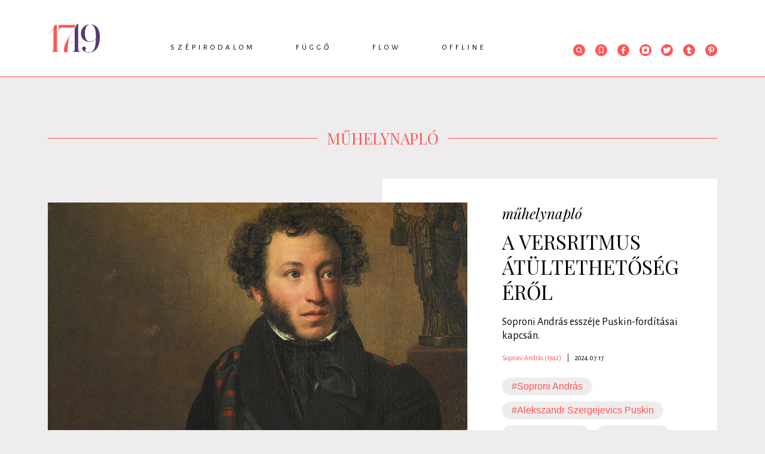

--- FILE ---
content_type: text/html; charset=UTF-8
request_url: https://1749.hu/flow/muhelynaplo
body_size: 8495
content:
<!doctype html>
<html class="html" lang="hu">
<!-- HEAD START -->
<head>
    <meta charset="utf-8">
<meta name="format-detection" content="telephone=no">
<meta name="viewport" content="width=device-width, initial-scale=1, shrink-to-fit=no">
<meta name="title" content="műhelynapló - 1749">

<title>műhelynapló - 1749</title>

<meta http-equiv="X-UA-Compatible" content="IE=edge">
<meta name="viewport" content="width=device-width, initial-scale=1">
<meta name='language' content='HU'>
<meta name="description" content="1749 - Műhelynapló">
<meta name="keywords" content="">
<meta name="robots" content="index, follow">

<meta property="og:locale" class="meta" content="hu_HU">
<meta property="og:site_name" content="1749">
<meta property="og:type" content="article">
<meta property="og:title" content="műhelynapló - 1749">
<meta property="og:description" content="1749 - Műhelynapló">
<meta property="og:url" content="https://1749.hu/flow/muhelynaplo">
<meta property="og:image" content="https://1749.hu/img/logo.png">
<meta property="og:image:width" content="600"/>
<meta property="og:image:height" content="315"/>
<meta property="og:image:secure_url" content="https://1749.hu/img/logo.png"/>
<meta property="fb:app_id" content="0">
<meta name="twitter:title" content="műhelynapló - 1749">
<meta name="twitter:card" content="">
<meta name="twitter:description" content="1749 - Műhelynapló">
<meta name="twitter:image" content="https://1749.hu/img/logo.png">

<!-- Web Application Manifest -->
<link rel="manifest" href="https://1749.hu/manifest.json">
<!-- Chrome for Android theme color -->
<meta name="theme-color" content="#000000">

<!-- Add to homescreen for Chrome on Android -->
<meta name="mobile-web-app-capable" content="yes">
<meta name="application-name" content="1749">
<link rel="icon" sizes="512x512" href="/img/icons/icon-512x512.png">

<!-- Add to homescreen for Safari on iOS -->
<meta name="apple-mobile-web-app-capable" content="yes">

<meta name="apple-mobile-web-app-title" content="1749">
<link rel="apple-touch-icon" href="/img/icons/icon-512x512.png">

<!-- Tile for Win8 -->
<meta name="msapplication-TileColor" content="#ffffff">
<meta name="msapplication-TileImage" content="/img/icons/icon-512x512.png">
    <!-- FAVICONS START -->
    <link rel="icon" type="image/x-icon" href="https://1749.hu/favicon.ico">
    <!-- FAVICONS END -->
    <!-- GLOBAL STYLES -->
    <!-- Custom styles for this template -->
<link href="https://fonts.googleapis.com/css?family=Playfair+Display:700,900" rel="stylesheet">
<!-- Custom styles for this template -->
<link rel="stylesheet" type="text/css" href="/css/app.css?id=4a61e991d92d232325ba" as="style">
<link href="https://unpkg.com/aos@2.3.1/dist/aos.css" rel="stylesheet">
    <!-- GLOBAL STYLES -->
    <!-- Google Tag Manager -->






<!-- End Google Tag Manager -->

<!-- Google tag (gtag.js) -->
<script async src="https://www.googletagmanager.com/gtag/js?id=G-ENE1KX8WZG"></script>
<script>
  window.dataLayer = window.dataLayer || [];
  function gtag(){dataLayer.push(arguments);}
  gtag('js', new Date());

  gtag('config', 'G-ENE1KX8WZG');
</script>
</head>
<!-- HEAD END -->
<!-- BODY START -->
<body class="body">
    <!-- Load Facebook SDK for JavaScript -->
<div id="fb-root"></div>
<script async defer crossorigin="anonymous" src="https://connect.facebook.net/hu_HU/sdk.js#xfbml=1&version=v5.0&appId=1235720503224531&autoLogAppEvents=1"></script>    <div id="app" >

            <!-- HEADER START -->
<header class="header-fixed">
    <div class="container">
        <div class="row">
            <div class="col-lg-12">
                                <div class="header-wrapper">
                    <div class="text-center py-4">
                        <a href="/">
                            <img src="https://1749.hu/img/1749_logo.png" alt="" class="lazy">
                        </a>
                    </div>
                    <nav class="nav">
                        <ul class="nav-menu">
                                        <li>
            <a href="https://1749.hu/szepirodalom">Szépirodalom</a>
            <div class="nav-dropdown-container">
                <ul class="nav-dropdown">
                    
                                                                        <li><a href="https://1749.hu/szepirodalom/intro">Intro</a></li>
                    
                                                                        <li><a href="https://1749.hu/szepirodalom/vers">Vers</a></li>
                    
                                                                        <li><a href="https://1749.hu/szepirodalom/proza">Próza</a></li>
                    
                                                                        <li><a href="https://1749.hu/szepirodalom/drama">Dráma</a></li>
                                    </ul>
            </div>
        </li>
                                <li>
            <a href="https://1749.hu/fuggo">Függő</a>
            <div class="nav-dropdown-container">
                <ul class="nav-dropdown">
                    
                                                                        <li><a href="https://1749.hu/fuggo/essze">Esszé</a></li>
                    
                                                                        <li><a href="https://1749.hu/fuggo/kritika">Kritika</a></li>
                    
                                                                        <li><a href="https://1749.hu/fuggo/tanulmany">Tanulmány</a></li>
                    
                                                                        <li><a href="https://1749.hu/fuggo/podcast">Podcast</a></li>
                                    </ul>
            </div>
        </li>
                                <li>
            <a href="https://1749.hu/flow">Flow</a>
            <div class="nav-dropdown-container">
                <ul class="nav-dropdown">
                    
                                                                        <li><a href="https://1749.hu/flow/hir">Hír</a></li>
                    
                                                                        <li><a href="https://1749.hu/flow/interju">Interjú</a></li>
                    
                                                                        <li><a href="https://1749.hu/flow/muhelynaplo">Műhelynapló</a></li>
                    
                                                                        <li><a href="https://1749.hu/flow/ikszek">Ikszek</a></li>
                    
                                                                        <li><a href="https://1749.hu/flow/toplista">Toplista</a></li>
                                    </ul>
            </div>
        </li>
                                <li>
            <a href="https://1749.hu/offline">Offline</a>
            <div class="nav-dropdown-container">
                <ul class="nav-dropdown">
                    
                                                                        <li><a href="https://1749.hu/offline/1749-konyvek">1749 könyvek</a></li>
                    
                                                                        <li><a href="https://1749.hu/offline/rendezvenyek">Rendezvények</a></li>
                                    </ul>
            </div>
        </li>
                            </ul>

                                </nav>
                    <div class="header-icons">
                        <ul>
                            <li class="header-search">
     <form class="" id="form_header_search" action="https://1749.hu/kereses" method="GET">
         <div class="header-search-input">
             <span class="search-icon"><svg class="" xmlns="http://www.w3.org/2000/svg" xmlns:xlink="http://www.w3.org/1999/xlink" width="20" height="20" viewBox="0 0 20 20">
    <defs>
        <path id="prefix__a" d="M0 0L10.237 0 10.237 10.255 0 10.255z"/>
    </defs>
    <g fill="none" fill-rule="evenodd">
        <circle cx="10" cy="10" r="10" fill="#FF5557"/>
        <g transform="translate(5 5)">
            <mask id="prefix__b" fill="#fff">
                <use xlink:href="#prefix__a"/>
            </mask>
            <path fill="#FFF" d="M4.424 7.526c-1.71 0-3.1-1.391-3.1-3.101s1.39-3.102 3.1-3.102c1.71 0 3.101 1.392 3.101 3.102s-1.39 3.1-3.1 3.1zm3.546-.49c.576-.773.88-1.672.88-2.611C8.85 1.985 6.863 0 4.423 0 1.985 0 0 1.985 0 4.425c0 2.439 1.985 4.424 4.424 4.424.94 0 1.838-.303 2.61-.877l2.272 2.283.931-.94-2.267-2.28z" mask="url(#prefix__b)"/>
        </g>
    </g>
</svg></span>
             <input class="form-control" type="text"  name="search" placeholder="Keresés" aria-label="Keresés">
         </div>
    </form>

</li>

                                        <li><a href="https://1749.hu/konyvjelzoim"><svg class="" xmlns="http://www.w3.org/2000/svg" width="20" height="20" viewBox="0 0 20 20">
    <g fill="none" fill-rule="evenodd">
        <circle cx="10" cy="10" r="10" fill="#FF5557"/>
        <path fill="#FFF" stroke="#FFF" stroke-width=".4" d="M7.156 14.409l2.656-2.094c.113-.09.263-.09.376 0l2.656 2.094V5.625c0-.214-.14-.375-.328-.375H7.484c-.187 0-.328.16-.328.375v8.784zm-.359 1.09c-.169-.019-.298-.181-.297-.376V5.625c0-.617.445-1.125.984-1.125h5.032c.54 0 .984.508.984 1.125v9.498c0 .208-.146.376-.327.377-.068 0-.134-.024-.19-.068L10 13.081l-2.984 2.351c-.064.051-.141.075-.219.066h0z"/>
    </g>
</svg></a></li>
                            <li><a href="https://www.facebook.com/1749online" target="_blank"><svg class="" id="Layer_1" xmlns="http://www.w3.org/2000/svg" viewBox="0 0 20 20" width="20" height="20">
    <circle class="cls-1" cx="10" cy="10" r="10" fill="#ff5557"/>
    <path fill="#fff" class="cls-2"
          d="M12.84,8.49h-2V7.07c0-.65.17-1.08,1.1-1.08h.85a.32.32,0,0,0,.32-.33V4.23a.32.32,0,0,0-.32-.32H11.38A2.68,2.68,0,0,0,8.52,6.85V8.49H7.16a.32.32,0,0,0-.33.32v1.7a.32.32,0,0,0,.32.32H8.53v5.26h2.3V10.83h1.82a.32.32,0,0,0,.32-.29l.2-1.69a.32.32,0,0,0-.32-.36"/>
</svg></a></li>
                            <li><a href="https://www.instagram.com/1749online/?hl=hu" target="_blank"><svg class="" id="Layer_1" xmlns="http://www.w3.org/2000/svg" viewBox="0 0 20 20" width="20" height="20">
    <circle class="cls-1" cx="10" cy="10" r="10" fill="#ff5557"/>
    <path fill="#fff" class="cls-2"
          d="M16.1,10.78c0-.27,0-.54,0-.81V7.17a3,3,0,0,0-.61-1.85,3.61,3.61,0,0,0-3-1.46h-5a3.64,3.64,0,0,0-1.7.39,3.2,3.2,0,0,0-1.89,3v5.51a3,3,0,0,0,.54,1.75,3.54,3.54,0,0,0,3,1.54c1.26,0,2.55,0,3.79,0h1.38A3.69,3.69,0,0,0,14,15.77a3.29,3.29,0,0,0,2.07-3.11C16.1,12,16.1,11.4,16.1,10.78ZM13.85,7.12a.75.75,0,0,1-.52.22.77.77,0,0,1-.72-.78A.8.8,0,0,1,12.84,6a.73.73,0,0,1,.5-.21.77.77,0,0,1,.74.79A.81.81,0,0,1,13.85,7.12Z"/>
    <path fill="#ff5557" class="cls-1" d="M11.9,11.81a2.65,2.65,0,0,1-1.89.78h0A2.62,2.62,0,1,1,12.67,10,2.59,2.59,0,0,1,11.9,11.81Z"/>
</svg></a></li>
                            <li><a href="https://twitter.com/1749online" target="_blank"><svg class="" id="Layer_1" xmlns="http://www.w3.org/2000/svg" viewBox="0 0 20 20" width="20" height="20">
    <circle class="cls-1" cx="10" cy="10" r="10" fill="#ff5557"/>
    <path fill="#fff" class="cls-2"
          d="M12.38,4.8A2.78,2.78,0,0,0,9.46,7.63v.13A7,7,0,0,1,5.11,5.4a.42.42,0,0,0-.33-.16h0a.46.46,0,0,0-.34.21,2.78,2.78,0,0,0-.09,2.71l-.12.05A.44.44,0,0,0,4,8.58v0a2.82,2.82,0,0,0,1,2.12.43.43,0,0,0-.08.42,2.83,2.83,0,0,0,1.58,1.72A4.81,4.81,0,0,1,4,13.25H3.94a.44.44,0,0,0-.23.81A7.73,7.73,0,0,0,7.83,15.2a7.1,7.1,0,0,0,5.52-2.38,7.47,7.47,0,0,0,1.87-4.9V7.83a5.44,5.44,0,0,0,1.19-1.21.45.45,0,0,0,.08-.26.43.43,0,0,0-.42-.43H16a3.29,3.29,0,0,0,.17-.39A.44.44,0,0,0,16,5.08a.42.42,0,0,0-.49,0,4.37,4.37,0,0,1-1.23.48,2.85,2.85,0,0,0-1.9-.72Z"/>
</svg></a></li>
                            <li><a href="https://www.tumblr.com/blog/1749online" target="_blank"><svg class="" id="Layer_1" xmlns="http://www.w3.org/2000/svg" viewBox="0 0 20 20" width="20" height="20">
<!--    <defs>-->
<!--        <style>.cls-1{fill:#ff5557;}.cls-2{fill:#fff;}</style>-->
<!--    </defs>-->
    <circle class="cls-1" cx="10" cy="10" r="10" fill="#ff5557"/>
    <path fill="#fff" class="cls-2"
          d="M10.64,16.09c-2,0-3-.94-3-2.89V9.39H6.24a.2.2,0,0,1-.2-.2V7a.19.19,0,0,1,.07-.15.17.17,0,0,1,.15,0,1.5,1.5,0,0,0,1.09-.39,2.93,2.93,0,0,0,.72-2.25.21.21,0,0,1,.21-.2H10.5a.2.2,0,0,1,.21.2V6.75h2.43a.2.2,0,0,1,.21.2V9.19a.2.2,0,0,1-.21.2H10.71v2.69a1,1,0,0,0,.3.86c.22.16.58.14,1.07,0h0a5.59,5.59,0,0,0,.52-.22.22.22,0,0,1,.28.08l1,1.83a.23.23,0,0,1,0,.26A5.64,5.64,0,0,1,10.64,16.09Zm1.51-3Z"/>
</svg></a></li>
                            <li><a href="https://hu.pinterest.com/1749online" target="_blank"><svg class="" id="Layer_1" xmlns="http://www.w3.org/2000/svg" viewBox="0 0 20 20" width="20" height="20">
    <circle class="cls-1" cx="10" cy="10" r="10" fill="#ff5557"/>
    <path fill="#fff" class="cls-2"
          d="M10.16,3.85C6.62,3.85,5,6.21,5,8.4a3,3,0,0,0,1.51,2.8.39.39,0,0,0,.35,0A.32.32,0,0,0,7,11s0-.17.09-.31l.12-.51a.49.49,0,0,0-.09-.38,2.5,2.5,0,0,1-.38-1.35A2.94,2.94,0,0,1,10,5.5a2.72,2.72,0,0,1,2.94,2.73c0,1.79-.91,3.09-2.16,3.09A1,1,0,0,1,10,11a.81.81,0,0,1-.15-.71c.08-.3.18-.62.28-.93h0a5.5,5.5,0,0,0,.35-1.5A1.12,1.12,0,0,0,9.31,6.62,1.76,1.76,0,0,0,7.76,8.56,2.73,2.73,0,0,0,8,9.65c-.12.5-.74,3-.86,3.5a8.18,8.18,0,0,0,0,2.71.27.27,0,0,0,.21.22h.06A.27.27,0,0,0,7.65,16,9.54,9.54,0,0,0,8.9,13.6c.07-.22.25-.91.37-1.34a2.43,2.43,0,0,0,1.63.6c2.33,0,4.09-2,4.09-4.66A4.52,4.52,0,0,0,10.16,3.85Z"/>
</svg></a></li>
                        </ul>
                    </div>
                </div>
                            </div>
        </div>
    </div>
</header>
<!-- HEADER END -->

        <!-- MAIN START -->
        <main role="main" class="main-container">
            

<div class="container">

    
    <div class="row">
        <div class="col-lg-12">
            <div class="section-title-center">
                <span>műhelynapló</span>
            </div>

        </div>
    </div>
</div>

<div class="container">
    <div class="row">
                <div class="col-lg-12">
            <div class="section-highlighted">
    <div class="card card-default mb-3">
        <div class="row">
                        <div class="col-lg-8 pr-5">
                <img class="card-img-top lazy" src="https://1749.hu/file/slides/2/26455/1749_muhelynaplo_0717.jpg" alt="A versritmus átültethetőségéről">
            </div>
                        <div class="col-lg-4">
                <div class="d-flex flex-column h-100 justify-content-center">
                    <div class="pr-5">
                        <div class="card-body mb-3 position-relative">
                            <div class="card-category font-italic mb-2">
                                <a >műhelynapló</a>
                            </div>
                                                        <div class="card-title text-uppercase">A versritmus átültethetőségéről</div>
                            <div class="card-text">
                                Soproni András esszéje Puskin-fordításai kapcsán.
                            </div>
                            <a href="https://1749.hu/flow/muhelynaplo/a-versritmus-atultethetosegerol.html" class="stretched-link"></a>
                        </div>

                        <div class="card-info">

                                                                                        <span class="author"><a href="https://1749.hu/szerzo/soproni-andras-1942">Soproni András (1942)</a></span>
                                <span class="spacing">|</span>
                                                                                                                                                <span class="date"> 2024.07.17.</span>
                                                    </div>

                        <ul class="list-inline mb-0">

<ul class="inline-list tags">
                    <li class="list-inline-item">
                            <a href="https://1749.hu/kereses?tag=soproni-andras">#Soproni András</a>
                    </li>
                    <li class="list-inline-item">
                            <a href="https://1749.hu/kereses?tag=alekszandr-szergejevics-puskin">#Alekszandr Szergejevics Puskin</a>
                    </li>
                    <li class="list-inline-item">
                            <a href="https://1749.hu/kereses?tag=orosz-irodalom">#orosz irodalom</a>
                    </li>
                    <li class="list-inline-item">
                            <a href="https://1749.hu/kereses?tag=orosz-nyelv">#orosz nyelv</a>
                    </li>
                    <li class="list-inline-item">
                            <a href="https://1749.hu/kereses?tag=orosz-kolteszet">#orosz költészet</a>
                    </li>
    </ul>
                    </div>
                </div>
            </div>
        </div>
    </div>
    <div class="rect"></div>
</div>



        </div>
                <div class="col-lg-12">
            <div class="section-highlighted">
    <div class="card card-default mb-3">
        <div class="row">
                        <div class="col-lg-8 pr-5">
                <img class="card-img-top lazy" src="https://1749.hu/file/slides/2/24576/patat_bence.jpg" alt="Hogyan készült? (Egy kortárs skandináv gyerekvers-antológia születéséről)">
            </div>
                        <div class="col-lg-4">
                <div class="d-flex flex-column h-100 justify-content-center">
                    <div class="pr-5">
                        <div class="card-body mb-3 position-relative">
                            <div class="card-category font-italic mb-2">
                                <a >műhelynapló</a>
                            </div>
                                                        <div class="card-title text-uppercase">Hogyan készült? (Egy kortárs skandináv gyerekvers-antológia születéséről)</div>
                            <div class="card-text">
                                Sokak gyerekkori alapélménye az Ami a szívedet nyomja című svéd gyerekversgyűjtemény, mely kifejezetten a gyerekek szemszögéből íródott.Minden skandináv nyelvek tudója, Patat...
                            </div>
                            <a href="https://1749.hu/flow/muhelynaplo/hogyan-keszult-egy-kortars-skandinav-gyerekvers-antologia-szuleteserol.html" class="stretched-link"></a>
                        </div>

                        <div class="card-info">

                                                                                        <span class="author"><a href="https://1749.hu/szerzo/patat-bence-1975">Patat Bence (1975)</a></span>
                                <span class="spacing">|</span>
                                                                                                                                                <span class="date"> 2023.11.29.</span>
                                                    </div>

                        <ul class="list-inline mb-0">

<ul class="inline-list tags">
                    <li class="list-inline-item">
                            <a href="https://1749.hu/kereses?tag=patat-bence">#Patat Bence</a>
                    </li>
                    <li class="list-inline-item">
                            <a href="https://1749.hu/kereses?tag=sved-irodalom">#svéd irodalom</a>
                    </li>
                    <li class="list-inline-item">
                            <a href="https://1749.hu/kereses?tag=sved-kolteszet">#svéd költészet</a>
                    </li>
                    <li class="list-inline-item">
                            <a href="https://1749.hu/kereses?tag=sved-gyerekvers">#svéd gyerekvers</a>
                    </li>
                    <li class="list-inline-item">
                            <a href="https://1749.hu/kereses?tag=sved-nyelv">#svéd nyelv</a>
                    </li>
    </ul>
                    </div>
                </div>
            </div>
        </div>
    </div>
    <div class="rect"></div>
</div>



        </div>
                <div class="col-lg-12">
            <div class="section-highlighted">
    <div class="card card-default mb-3">
        <div class="row">
                        <div class="col-lg-8 pr-5">
                <img class="card-img-top lazy" src="https://1749.hu/file/slides/2/23770/lermontov_5.jpg" alt="Szubjektív jegyzetek egy Lermontov-vers fordításához (5.)">
            </div>
                        <div class="col-lg-4">
                <div class="d-flex flex-column h-100 justify-content-center">
                    <div class="pr-5">
                        <div class="card-body mb-3 position-relative">
                            <div class="card-category font-italic mb-2">
                                <a >műhelynapló</a>
                            </div>
                                                        <div class="card-title text-uppercase">Szubjektív jegyzetek egy Lermontov-vers fordításához (5.)</div>
                            <div class="card-text">
                                Soproni András Lermontovot fordít - a Fellegek című verssel folytatjuk műhelynaplójának közlését.
                            </div>
                            <a href="https://1749.hu/flow/muhelynaplo/szubjektiv-jegyzetek-egy-lermontov-vers-forditasahoz-5.html" class="stretched-link"></a>
                        </div>

                        <div class="card-info">

                                                                                        <span class="author"><a href="https://1749.hu/szerzo/soproni-andras-1942">Soproni András (1942)</a></span>
                                <span class="spacing">|</span>
                                                                                                                                                <span class="date"> 2023.07.13.</span>
                                                    </div>

                        <ul class="list-inline mb-0">

<ul class="inline-list tags">
                    <li class="list-inline-item">
                            <a href="https://1749.hu/kereses?tag=soproni-andras">#Soproni András</a>
                    </li>
                    <li class="list-inline-item">
                            <a href="https://1749.hu/kereses?tag=mihail-jurjevics-lermontov">#Mihail Jurjevics Lermontov</a>
                    </li>
                    <li class="list-inline-item">
                            <a href="https://1749.hu/kereses?tag=orosz-kolteszet">#orosz költészet</a>
                    </li>
                    <li class="list-inline-item">
                            <a href="https://1749.hu/kereses?tag=orosz-nyelv">#orosz nyelv</a>
                    </li>
                    <li class="list-inline-item">
                            <a href="https://1749.hu/kereses?tag=orosz-irodalom">#orosz irodalom</a>
                    </li>
    </ul>
                    </div>
                </div>
            </div>
        </div>
    </div>
    <div class="rect"></div>
</div>



        </div>
                <div class="col-lg-12">
            <div class="section-highlighted">
    <div class="card card-default mb-3">
        <div class="row">
                        <div class="col-lg-8 pr-5">
                <img class="card-img-top lazy" src="https://1749.hu/file/slides/2/23475/lermontov4.jpg" alt="Szubjektív jegyzetek egy Lermontov-vers fordításáról (4.)">
            </div>
                        <div class="col-lg-4">
                <div class="d-flex flex-column h-100 justify-content-center">
                    <div class="pr-5">
                        <div class="card-body mb-3 position-relative">
                            <div class="card-category font-italic mb-2">
                                <a >műhelynapló</a>
                            </div>
                                                        <div class="card-title text-uppercase">Szubjektív jegyzetek egy Lermontov-vers fordításáról (4.)</div>
                            <div class="card-text">
                                Soproni András Lermontovot fordít - folytatjuk műhelynaplójának közlését.
                            </div>
                            <a href="https://1749.hu/flow/muhelynaplo/szubjektiv-jegyzetek-egy-lermontov-vers-forditasarol-4.html" class="stretched-link"></a>
                        </div>

                        <div class="card-info">

                                                                                        <span class="author"><a href="https://1749.hu/szerzo/soproni-andras-1942">Soproni András (1942)</a></span>
                                <span class="spacing">|</span>
                                                                                                                                                <span class="date"> 2023.06.16.</span>
                                                    </div>

                        <ul class="list-inline mb-0">

<ul class="inline-list tags">
                    <li class="list-inline-item">
                            <a href="https://1749.hu/kereses?tag=mihail-jurjevics-lermontov">#Mihail Jurjevics Lermontov</a>
                    </li>
                    <li class="list-inline-item">
                            <a href="https://1749.hu/kereses?tag=soproni-andras">#Soproni András</a>
                    </li>
                    <li class="list-inline-item">
                            <a href="https://1749.hu/kereses?tag=orosz-irodalom">#orosz irodalom</a>
                    </li>
                    <li class="list-inline-item">
                            <a href="https://1749.hu/kereses?tag=orosz-kolteszet">#orosz költészet</a>
                    </li>
                    <li class="list-inline-item">
                            <a href="https://1749.hu/kereses?tag=orosz-nyelv">#orosz nyelv</a>
                    </li>
    </ul>
                    </div>
                </div>
            </div>
        </div>
    </div>
    <div class="rect"></div>
</div>



        </div>
                <div class="col-lg-12">
            <div class="section-highlighted">
    <div class="card card-default mb-3">
        <div class="row">
                        <div class="col-lg-8 pr-5">
                <img class="card-img-top lazy" src="https://1749.hu/file/slides/2/22884/lermontov_3.jpg" alt="Szubjektív jegyzetek egy Lermontov-vers fordításáról (3.)">
            </div>
                        <div class="col-lg-4">
                <div class="d-flex flex-column h-100 justify-content-center">
                    <div class="pr-5">
                        <div class="card-body mb-3 position-relative">
                            <div class="card-category font-italic mb-2">
                                <a >műhelynapló</a>
                            </div>
                                                        <div class="card-title text-uppercase">Szubjektív jegyzetek egy Lermontov-vers fordításáról (3.)</div>
                            <div class="card-text">
                                Folytatjuk Soproni András Lermontov-fordítónaplójának közlését.
                            </div>
                            <a href="https://1749.hu/flow/muhelynaplo/szubjektiv-jegyzetek-egy-lermontov-vers-forditasarol-3.html" class="stretched-link"></a>
                        </div>

                        <div class="card-info">

                                                                                        <span class="author"><a href="https://1749.hu/szerzo/soproni-andras-1942">Soproni András (1942)</a></span>
                                <span class="spacing">|</span>
                                                                                                                                                <span class="date"> 2023.05.19.</span>
                                                    </div>

                        <ul class="list-inline mb-0">

<ul class="inline-list tags">
                    <li class="list-inline-item">
                            <a href="https://1749.hu/kereses?tag=mihail-jurjevics-lermontov">#Mihail Jurjevics Lermontov</a>
                    </li>
                    <li class="list-inline-item">
                            <a href="https://1749.hu/kereses?tag=soproni-andras">#Soproni András</a>
                    </li>
                    <li class="list-inline-item">
                            <a href="https://1749.hu/kereses?tag=orosz-irodalom">#orosz irodalom</a>
                    </li>
                    <li class="list-inline-item">
                            <a href="https://1749.hu/kereses?tag=orosz-kolteszet">#orosz költészet</a>
                    </li>
                    <li class="list-inline-item">
                            <a href="https://1749.hu/kereses?tag=orosz-nyelv">#orosz nyelv</a>
                    </li>
    </ul>
                    </div>
                </div>
            </div>
        </div>
    </div>
    <div class="rect"></div>
</div>



        </div>
                <div class="col-lg-12">
            <div class="section-highlighted">
    <div class="card card-default mb-3">
        <div class="row">
                        <div class="col-lg-8 pr-5">
                <img class="card-img-top lazy" src="https://1749.hu/file/slides/2/22396/lermontov_2.jpg" alt="Szubjektív jegyzetek egy Lermontov-vers fordításáról (2.)">
            </div>
                        <div class="col-lg-4">
                <div class="d-flex flex-column h-100 justify-content-center">
                    <div class="pr-5">
                        <div class="card-body mb-3 position-relative">
                            <div class="card-category font-italic mb-2">
                                <a >műhelynapló</a>
                            </div>
                                                        <div class="card-title text-uppercase">Szubjektív jegyzetek egy Lermontov-vers fordításáról (2.)</div>
                            <div class="card-text">
                                A Lermontovot fordító Soproni András esszéje Kimegyek a hűvös éjszakába című versről.
                            </div>
                            <a href="https://1749.hu/flow/muhelynaplo/szubjektiv-jegyzetek-egy-lermontov-vers-forditasarol-2.html" class="stretched-link"></a>
                        </div>

                        <div class="card-info">

                                                                                        <span class="author"><a href="https://1749.hu/szerzo/soproni-andras-1942">Soproni András (1942)</a></span>
                                <span class="spacing">|</span>
                                                                                                                                                <span class="date"> 2023.04.21.</span>
                                                    </div>

                        <ul class="list-inline mb-0">

<ul class="inline-list tags">
                    <li class="list-inline-item">
                            <a href="https://1749.hu/kereses?tag=mihail-jurjevics-lermontov">#Mihail Jurjevics Lermontov</a>
                    </li>
                    <li class="list-inline-item">
                            <a href="https://1749.hu/kereses?tag=soproni-andras">#Soproni András</a>
                    </li>
                    <li class="list-inline-item">
                            <a href="https://1749.hu/kereses?tag=orosz-irodalom">#orosz irodalom</a>
                    </li>
                    <li class="list-inline-item">
                            <a href="https://1749.hu/kereses?tag=orosz-kolteszet">#orosz költészet</a>
                    </li>
                    <li class="list-inline-item">
                            <a href="https://1749.hu/kereses?tag=orosz-nyelv">#orosz nyelv</a>
                    </li>
    </ul>
                    </div>
                </div>
            </div>
        </div>
    </div>
    <div class="rect"></div>
</div>



        </div>
                <div class="col-lg-12">
            <div class="section-highlighted">
    <div class="card card-default mb-3">
        <div class="row">
                        <div class="col-lg-8 pr-5">
                <img class="card-img-top lazy" src="https://1749.hu/file/slides/2/21892/fe_700_400_lermontov.jpg" alt="Szubjektív jegyzetek egy Lermontov-vers fordításáról (1.)">
            </div>
                        <div class="col-lg-4">
                <div class="d-flex flex-column h-100 justify-content-center">
                    <div class="pr-5">
                        <div class="card-body mb-3 position-relative">
                            <div class="card-category font-italic mb-2">
                                <a >műhelynapló</a>
                            </div>
                                                        <div class="card-title text-uppercase">Szubjektív jegyzetek egy Lermontov-vers fordításáról (1.)</div>
                            <div class="card-text">
                                A Lermontovot fordító Soproni András esszéje A bérc című versről. Áprilisban érkezik a folytatás egy újabb Lermotov-verssel és jegyzeteivel.
                            </div>
                            <a href="https://1749.hu/flow/muhelynaplo/szubjektiv-jegyzetek-egy-lermontov-vers-forditasarol-1.html" class="stretched-link"></a>
                        </div>

                        <div class="card-info">

                                                                                        <span class="author"><a href="https://1749.hu/szerzo/soproni-andras-1942">Soproni András (1942)</a></span>
                                <span class="spacing">|</span>
                                                                                                                                                <span class="date"> 2023.03.11.</span>
                                                    </div>

                        <ul class="list-inline mb-0">

<ul class="inline-list tags">
                    <li class="list-inline-item">
                            <a href="https://1749.hu/kereses?tag=mihail-jurjevics-lermontov">#Mihail Jurjevics Lermontov</a>
                    </li>
                    <li class="list-inline-item">
                            <a href="https://1749.hu/kereses?tag=soproni-andras">#Soproni András</a>
                    </li>
                    <li class="list-inline-item">
                            <a href="https://1749.hu/kereses?tag=orosz-irodalom">#orosz irodalom</a>
                    </li>
                    <li class="list-inline-item">
                            <a href="https://1749.hu/kereses?tag=orosz-kolteszet">#orosz költészet</a>
                    </li>
                    <li class="list-inline-item">
                            <a href="https://1749.hu/kereses?tag=orosz-nyelv">#orosz nyelv</a>
                    </li>
    </ul>
                    </div>
                </div>
            </div>
        </div>
    </div>
    <div class="rect"></div>
</div>



        </div>
                <div class="col-lg-12">
            <div class="section-highlighted">
    <div class="card card-default mb-3">
        <div class="row">
                        <div class="col-lg-8 pr-5">
                <img class="card-img-top lazy" src="https://1749.hu/file/slides/1/19601/fe_700_400_puskin_forditas.jpg" alt="Puskin és az amphibrachisz">
            </div>
                        <div class="col-lg-4">
                <div class="d-flex flex-column h-100 justify-content-center">
                    <div class="pr-5">
                        <div class="card-body mb-3 position-relative">
                            <div class="card-category font-italic mb-2">
                                <a >műhelynapló</a>
                            </div>
                                                        <div class="card-title text-uppercase">Puskin és az amphibrachisz</div>
                            <div class="card-text">
                                Mi az az amphibrachisz? Ki a legnagyobb orosz mestere? És hogy lehet ezt a nyelvünkben oly ritka verslábat magyarra ültetni? Soproni András műhelyesszéje Puskin fordítása kapc...
                            </div>
                            <a href="https://1749.hu/flow/muhelynaplo/az-amphibarchiszrol.html" class="stretched-link"></a>
                        </div>

                        <div class="card-info">

                                                                                        <span class="author"><a href="https://1749.hu/szerzo/soproni-andras-1942">Soproni András (1942)</a></span>
                                <span class="spacing">|</span>
                                                                                                                                                <span class="date"> 2022.08.21.</span>
                                                    </div>

                        <ul class="list-inline mb-0">

<ul class="inline-list tags">
                    <li class="list-inline-item">
                            <a href="https://1749.hu/kereses?tag=soproni-andras">#Soproni András</a>
                    </li>
                    <li class="list-inline-item">
                            <a href="https://1749.hu/kereses?tag=alekszandr-szergejevics-puskin">#Alekszandr Szergejevics Puskin</a>
                    </li>
                    <li class="list-inline-item">
                            <a href="https://1749.hu/kereses?tag=orosz-irodalom">#orosz irodalom</a>
                    </li>
                    <li class="list-inline-item">
                            <a href="https://1749.hu/kereses?tag=orosz-kolteszet">#orosz költészet</a>
                    </li>
                    <li class="list-inline-item">
                            <a href="https://1749.hu/kereses?tag=orosz-nyelv">#orosz nyelv</a>
                    </li>
    </ul>
                    </div>
                </div>
            </div>
        </div>
    </div>
    <div class="rect"></div>
</div>



        </div>
                <div class="col-lg-12">
            <div class="section-highlighted">
    <div class="card card-default mb-3">
        <div class="row">
                        <div class="col-lg-8 pr-5">
                <img class="card-img-top lazy" src="https://1749.hu/file/slides/1/13065/fe_700_400_knausgrad_kuzdelmeim_2_cms.jpg" alt="Küzdelmeim II. (Egy műfordító újabb megpróbáltatásai Knausgård világában)">
            </div>
                        <div class="col-lg-4">
                <div class="d-flex flex-column h-100 justify-content-center">
                    <div class="pr-5">
                        <div class="card-body mb-3 position-relative">
                            <div class="card-category font-italic mb-2">
                                <a >műhelynapló</a>
                            </div>
                                                        <div class="card-title text-uppercase">Küzdelmeim II. (Egy műfordító újabb megpróbáltatásai Knausgård világában)</div>
                            <div class="card-text">
                                Milyen érzés hónapokig a Mein Kampf árnyékában fordítani? Mit csinál a fordító, ha nem ért valamit? No és hogy hívjuk hétköznapiul a reluxa azon alkatrészét, amellyel a lamell...
                            </div>
                            <a href="https://1749.hu/flow/muhelynaplo/kuzdelmeim-ii-egy-mufordito-ujabb-megprobaltatasai-knausgard-vilagaban.html" class="stretched-link"></a>
                        </div>

                        <div class="card-info">

                                                                                        <span class="author"><a href="https://1749.hu/szerzo/patat-bence-1975">Patat Bence (1975)</a></span>
                                <span class="spacing">|</span>
                                                                                                                                                <span class="date"> 2021.05.01.</span>
                                                    </div>

                        <ul class="list-inline mb-0">

<ul class="inline-list tags">
                    <li class="list-inline-item">
                            <a href="https://1749.hu/kereses?tag=karl-ove-knausgard">#Karl Ove Knausgård</a>
                    </li>
                    <li class="list-inline-item">
                            <a href="https://1749.hu/kereses?tag=patat-bence">#Patat Bence</a>
                    </li>
                    <li class="list-inline-item">
                            <a href="https://1749.hu/kereses?tag=norveg-irodalom">#norvég irodalom</a>
                    </li>
                    <li class="list-inline-item">
                            <a href="https://1749.hu/kereses?tag=norveg-proza">#norvég próza</a>
                    </li>
                    <li class="list-inline-item">
                            <a href="https://1749.hu/kereses?tag=norveg-nyelv">#norvég nyelv</a>
                    </li>
    </ul>
                    </div>
                </div>
            </div>
        </div>
    </div>
    <div class="rect"></div>
</div>



        </div>
                <div class="col-lg-12">
            <div class="section-highlighted">
    <div class="card card-default mb-3">
        <div class="row">
                        <div class="col-lg-8 pr-5">
                <img class="card-img-top lazy" src="https://1749.hu/file/slides/8/8673/fe_700_400_knausgrad_cms.jpg" alt="Küzdelmeim I. (Egy műfordító megpróbáltatásai Knausgård világában)">
            </div>
                        <div class="col-lg-4">
                <div class="d-flex flex-column h-100 justify-content-center">
                    <div class="pr-5">
                        <div class="card-body mb-3 position-relative">
                            <div class="card-category font-italic mb-2">
                                <a >műhelynapló</a>
                            </div>
                                                        <div class="card-title text-uppercase">Küzdelmeim I. (Egy műfordító megpróbáltatásai Knausgård világában)</div>
                            <div class="card-text">
                                Le lehet-e győzni egy 1100 oldalas regénymonstrumot? Patat Bence harcai Karl Ove Knausgård sagájának hatodik részével, első felvonás!
                            </div>
                            <a href="https://1749.hu/flow/muhelynaplo/kuzdelmeim-i-egy-mufordito-megprobaltatasai-knausgard-vilagaban.html" class="stretched-link"></a>
                        </div>

                        <div class="card-info">

                                                                                        <span class="author"><a href="https://1749.hu/szerzo/patat-bence-1975">Patat Bence (1975)</a></span>
                                <span class="spacing">|</span>
                                                                                                                                                <span class="date"> 2020.11.14.</span>
                                                    </div>

                        <ul class="list-inline mb-0">

<ul class="inline-list tags">
                    <li class="list-inline-item">
                            <a href="https://1749.hu/kereses?tag=karl-ove-knausgard">#Karl Ove Knausgård</a>
                    </li>
                    <li class="list-inline-item">
                            <a href="https://1749.hu/kereses?tag=patat-bence">#Patat Bence</a>
                    </li>
                    <li class="list-inline-item">
                            <a href="https://1749.hu/kereses?tag=norveg-irodalom">#norvég irodalom</a>
                    </li>
                    <li class="list-inline-item">
                            <a href="https://1749.hu/kereses?tag=norveg-proza">#norvég próza</a>
                    </li>
                    <li class="list-inline-item">
                            <a href="https://1749.hu/kereses?tag=norveg-nyelv">#norvég nyelv</a>
                    </li>
    </ul>
                    </div>
                </div>
            </div>
        </div>
    </div>
    <div class="rect"></div>
</div>



        </div>
            </div>
</div>
<div class="container">
    <div class="row">
        <div class="col-lg-12">
            <div class="d-flex justify-content-center my-lg-5">
                <ul class="pagination">
        
                    <li class="page-item disabled"><span class="page-link">&laquo;</span></li>
        
        
                    
            
            
                                                                        <li class="page-item active"><span class="page-link">1</span></li>
                                                                                <li class="page-item"><a class="page-link" href="/flow/muhelynaplo?page=2">2</a></li>
                                                        
        
                    <li class="page-item"><a class="page-link" href="/flow/muhelynaplo?page=2" rel="next">&raquo;</a></li>
            </ul>

            </div>
        </div>
    </div>
</div>

        </main>
        <!-- MAIN END -->

        <!-- MODALS START -->
        
        <!-- MODALS END -->

        <!-- FOOTER -->
        <footer>
    <div class="container">
        <div class="row">
            <div class="col-lg-12">
                <div class="d-flex justify-content-between">
                    <a href="https://1749.hu">
                        <img src="https://1749.hu/img/1749_logo.png" alt="">
                    </a>
                    <ul class="list-inline">
        
    <li class="list-inline-item"><a href="https://1749.hu/rolunk">Rólunk</a></li>
        
    <li class="list-inline-item"><a href="https://1749.hu/impresszum">Impresszum</a></li>
        
    <li class="list-inline-item"><a href="https://1749.hu/kapcsolat">Kapcsolat</a></li>
        
    <li class="list-inline-item"><a href="https://1749.hu/adatvedelmi-nyilatkozat">Adatvédelmi nyilatkozat</a></li>
</ul>

                                <ul class="list-inline">
                        <li class="list-inline-item mr-2">
                            <a href="https://www.facebook.com/1749online/" target="_blank"><svg class="" id="Layer_1" xmlns="http://www.w3.org/2000/svg" viewBox="0 0 20 20" width="20" height="20">
    <circle class="cls-1" cx="10" cy="10" r="10" fill="#ff5557"/>
    <path fill="#fff" class="cls-2"
          d="M12.84,8.49h-2V7.07c0-.65.17-1.08,1.1-1.08h.85a.32.32,0,0,0,.32-.33V4.23a.32.32,0,0,0-.32-.32H11.38A2.68,2.68,0,0,0,8.52,6.85V8.49H7.16a.32.32,0,0,0-.33.32v1.7a.32.32,0,0,0,.32.32H8.53v5.26h2.3V10.83h1.82a.32.32,0,0,0,.32-.29l.2-1.69a.32.32,0,0,0-.32-.36"/>
</svg></a>
                        </li>
                        <li class="list-inline-item mr-2">
                            <a href="https://www.instagram.com/1749online/?hl=hu" target="_blank"><svg class="" id="Layer_1" xmlns="http://www.w3.org/2000/svg" viewBox="0 0 20 20" width="20" height="20">
    <circle class="cls-1" cx="10" cy="10" r="10" fill="#ff5557"/>
    <path fill="#fff" class="cls-2"
          d="M16.1,10.78c0-.27,0-.54,0-.81V7.17a3,3,0,0,0-.61-1.85,3.61,3.61,0,0,0-3-1.46h-5a3.64,3.64,0,0,0-1.7.39,3.2,3.2,0,0,0-1.89,3v5.51a3,3,0,0,0,.54,1.75,3.54,3.54,0,0,0,3,1.54c1.26,0,2.55,0,3.79,0h1.38A3.69,3.69,0,0,0,14,15.77a3.29,3.29,0,0,0,2.07-3.11C16.1,12,16.1,11.4,16.1,10.78ZM13.85,7.12a.75.75,0,0,1-.52.22.77.77,0,0,1-.72-.78A.8.8,0,0,1,12.84,6a.73.73,0,0,1,.5-.21.77.77,0,0,1,.74.79A.81.81,0,0,1,13.85,7.12Z"/>
    <path fill="#ff5557" class="cls-1" d="M11.9,11.81a2.65,2.65,0,0,1-1.89.78h0A2.62,2.62,0,1,1,12.67,10,2.59,2.59,0,0,1,11.9,11.81Z"/>
</svg></a>
                        </li>
                        <li class="list-inline-item mr-2">
                            <a href="https://twitter.com/1749online" target="_blank"><svg class="" id="Layer_1" xmlns="http://www.w3.org/2000/svg" viewBox="0 0 20 20" width="20" height="20">
    <circle class="cls-1" cx="10" cy="10" r="10" fill="#ff5557"/>
    <path fill="#fff" class="cls-2"
          d="M12.38,4.8A2.78,2.78,0,0,0,9.46,7.63v.13A7,7,0,0,1,5.11,5.4a.42.42,0,0,0-.33-.16h0a.46.46,0,0,0-.34.21,2.78,2.78,0,0,0-.09,2.71l-.12.05A.44.44,0,0,0,4,8.58v0a2.82,2.82,0,0,0,1,2.12.43.43,0,0,0-.08.42,2.83,2.83,0,0,0,1.58,1.72A4.81,4.81,0,0,1,4,13.25H3.94a.44.44,0,0,0-.23.81A7.73,7.73,0,0,0,7.83,15.2a7.1,7.1,0,0,0,5.52-2.38,7.47,7.47,0,0,0,1.87-4.9V7.83a5.44,5.44,0,0,0,1.19-1.21.45.45,0,0,0,.08-.26.43.43,0,0,0-.42-.43H16a3.29,3.29,0,0,0,.17-.39A.44.44,0,0,0,16,5.08a.42.42,0,0,0-.49,0,4.37,4.37,0,0,1-1.23.48,2.85,2.85,0,0,0-1.9-.72Z"/>
</svg></a>
                        </li>
                        <li class="list-inline-item mr-2">
                            <a href="https://www.tumblr.com/blog/1749online" target="_blank"><svg class="" id="Layer_1" xmlns="http://www.w3.org/2000/svg" viewBox="0 0 20 20" width="20" height="20">
<!--    <defs>-->
<!--        <style>.cls-1{fill:#ff5557;}.cls-2{fill:#fff;}</style>-->
<!--    </defs>-->
    <circle class="cls-1" cx="10" cy="10" r="10" fill="#ff5557"/>
    <path fill="#fff" class="cls-2"
          d="M10.64,16.09c-2,0-3-.94-3-2.89V9.39H6.24a.2.2,0,0,1-.2-.2V7a.19.19,0,0,1,.07-.15.17.17,0,0,1,.15,0,1.5,1.5,0,0,0,1.09-.39,2.93,2.93,0,0,0,.72-2.25.21.21,0,0,1,.21-.2H10.5a.2.2,0,0,1,.21.2V6.75h2.43a.2.2,0,0,1,.21.2V9.19a.2.2,0,0,1-.21.2H10.71v2.69a1,1,0,0,0,.3.86c.22.16.58.14,1.07,0h0a5.59,5.59,0,0,0,.52-.22.22.22,0,0,1,.28.08l1,1.83a.23.23,0,0,1,0,.26A5.64,5.64,0,0,1,10.64,16.09Zm1.51-3Z"/>
</svg></a>
                        </li>
                        <li class="list-inline-item mr-2">
                            <a href="https://hu.pinterest.com/1749online" target="_blank"><svg class="" id="Layer_1" xmlns="http://www.w3.org/2000/svg" viewBox="0 0 20 20" width="20" height="20">
    <circle class="cls-1" cx="10" cy="10" r="10" fill="#ff5557"/>
    <path fill="#fff" class="cls-2"
          d="M10.16,3.85C6.62,3.85,5,6.21,5,8.4a3,3,0,0,0,1.51,2.8.39.39,0,0,0,.35,0A.32.32,0,0,0,7,11s0-.17.09-.31l.12-.51a.49.49,0,0,0-.09-.38,2.5,2.5,0,0,1-.38-1.35A2.94,2.94,0,0,1,10,5.5a2.72,2.72,0,0,1,2.94,2.73c0,1.79-.91,3.09-2.16,3.09A1,1,0,0,1,10,11a.81.81,0,0,1-.15-.71c.08-.3.18-.62.28-.93h0a5.5,5.5,0,0,0,.35-1.5A1.12,1.12,0,0,0,9.31,6.62,1.76,1.76,0,0,0,7.76,8.56,2.73,2.73,0,0,0,8,9.65c-.12.5-.74,3-.86,3.5a8.18,8.18,0,0,0,0,2.71.27.27,0,0,0,.21.22h.06A.27.27,0,0,0,7.65,16,9.54,9.54,0,0,0,8.9,13.6c.07-.22.25-.91.37-1.34a2.43,2.43,0,0,0,1.63.6c2.33,0,4.09-2,4.09-4.66A4.52,4.52,0,0,0,10.16,3.85Z"/>
</svg></a>
                        </li>
                    </ul>
                </div>
            </div>
        </div>
    </div>
</footer>
        <!-- FOOTER END -->

        <!-- Cookie:STARt -->
        
        <!-- Cookie:END -->
    </div>
    <!-- GLOBAL SCRIPTS START -->
    <script>
             var BASE_URL = "https:\/\/1749.hu";
    
    var LOCALE =  "hu";
</script>


<!-- Start running your app -->
<script src="https://polyfill.io/v3/polyfill.min.js?features=es2015%2CIntersectionObserver"></script>
<!-- Required scripts -->

<script type="text/javascript"  src="/js/bootstrap.bundle.js?id=b812f0fe878a7272a2a2"></script>
<script async type="text/javascript"  src="/js/app.js?id=92a6c24ca1edee42b749"></script>

<script src="https://unpkg.com/aos@2.3.1/dist/aos.js"></script>
<script >
    window.addEventListener("load", function(event) {
        AOS.init();
    });
</script>

<!-- Hotjar Tracking Code for https://1749.hu -->
<script>
    (function(h,o,t,j,a,r){
        h.hj=h.hj||function(){(h.hj.q=h.hj.q||[]).push(arguments)};
        h._hjSettings={hjid:1791435,hjsv:6};
        a=o.getElementsByTagName('head')[0];
        r=o.createElement('script');r.async=1;
        r.src=t+h._hjSettings.hjid+j+h._hjSettings.hjsv;
        a.appendChild(r);
    })(window,document,'https://static.hotjar.com/c/hotjar-','.js?sv=');
</script>
<script type="text/javascript">
    var pp_gemius_identifier = 'p4BAS7sp61fP2eCicdhUm.TXzZYRieckHTpmOejwdiP.J7';
    // lines below shouldn't be edited
    function gemius_pending(i) { window[i] = window[i] || function() {var x = window[i+'_pdata'] = window[i+'_pdata'] || []; x[x.length]=arguments;};};
    gemius_pending('gemius_hit'); gemius_pending('gemius_event'); gemius_pending('gemius_init'); gemius_pending('pp_gemius_hit'); gemius_pending('pp_gemius_event'); gemius_pending('pp_gemius_init');
    (function(d,t) {try {var gt=d.createElement(t),s=d.getElementsByTagName(t)[0],l='http'+((location.protocol=='https:')?'s':''); gt.setAttribute('async','async');
        gt.setAttribute('defer','defer'); gt.src=l+'://gahu.hit.gemius.pl/xgemius.js'; s.parentNode.insertBefore(gt,s);} catch (e) {}})(document,'script');
</script>

    <!-- GLOBAL SCRIPTS END -->
</body>
<!-- BODY END -->

</html>
